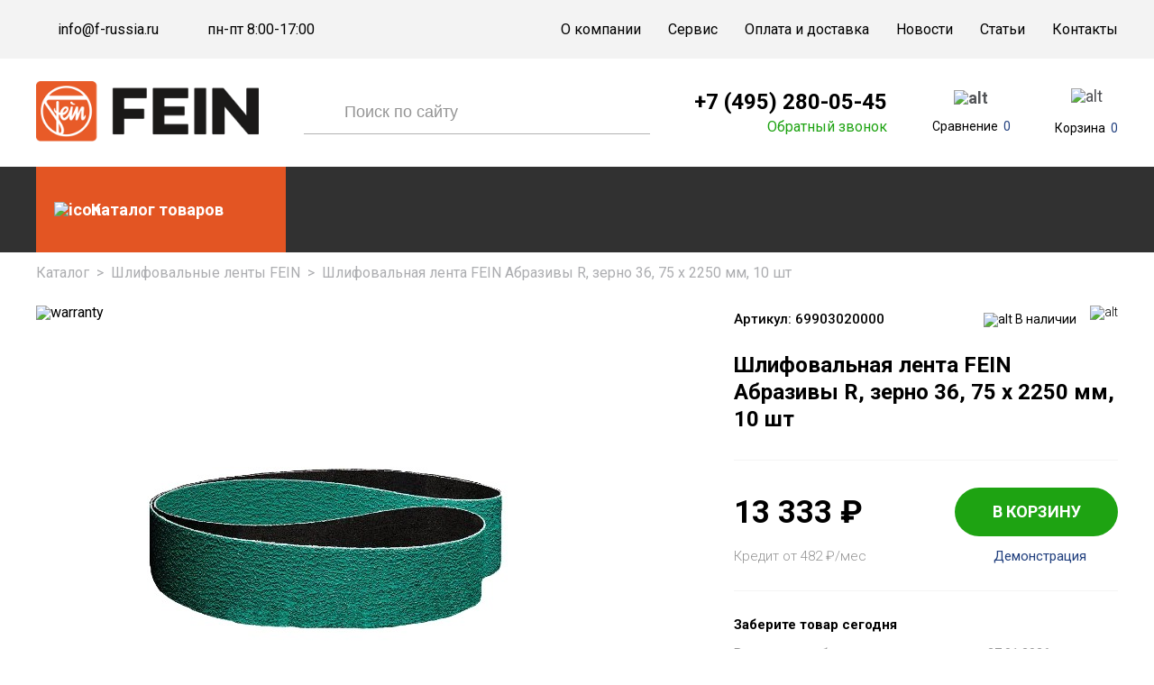

--- FILE ---
content_type: text/html; charset=UTF-8
request_url: https://f-russia.ru/catalog/shlifovalnye-lenty/shlifovalnaya-lenta-fein-abrazivy-r-zerno-36-75-x-2250-mm-10-sht/
body_size: 18329
content:
<!DOCTYPE html>
<html>

<head>

	<meta charset="utf-8">
	<!--meta name="viewport" content="width=1280"-->
	<meta name="viewport" content="width=device-width, initial-scale=1.0, maximum-scale=1.0, user-scalable=no" />
	<link rel="icon" href="/favicon.ico" type="image/x-icon">
	<meta http-equiv="Content-Type" content="text/html; charset=UTF-8" />
		<!--<link rel="canonical" href="https://">-->
		
	<meta http-equiv="Content-Type" content="text/html; charset=UTF-8" />
<meta name="description" content="Шлифовальная лента FEIN Абразивы R, зерно 36, 75 x 2250 мм, 10 шт 69903020000 – купить у официального дилера FEIN с доставкой по всей России. Цена 13 636 руб. Гарантия, фото, видео, описание. Заказать по номеру 8 (495) 280-05-45." />
<link rel="canonical" href="https://f-russia.ru/catalog/shlifovalnye-lenty/shlifovalnaya-lenta-fein-abrazivy-r-zerno-36-75-x-2250-mm-10-sht/" />
<script data-skip-moving="true">(function(w, d, n) {var cl = "bx-core";var ht = d.documentElement;var htc = ht ? ht.className : undefined;if (htc === undefined || htc.indexOf(cl) !== -1){return;}var ua = n.userAgent;if (/(iPad;)|(iPhone;)/i.test(ua)){cl += " bx-ios";}else if (/Windows/i.test(ua)){cl += ' bx-win';}else if (/Macintosh/i.test(ua)){cl += " bx-mac";}else if (/Linux/i.test(ua) && !/Android/i.test(ua)){cl += " bx-linux";}else if (/Android/i.test(ua)){cl += " bx-android";}cl += (/(ipad|iphone|android|mobile|touch)/i.test(ua) ? " bx-touch" : " bx-no-touch");cl += w.devicePixelRatio && w.devicePixelRatio >= 2? " bx-retina": " bx-no-retina";if (/AppleWebKit/.test(ua)){cl += " bx-chrome";}else if (/Opera/.test(ua)){cl += " bx-opera";}else if (/Firefox/.test(ua)){cl += " bx-firefox";}ht.className = htc ? htc + " " + cl : cl;})(window, document, navigator);</script>


<link href="/bitrix/js/ui/design-tokens/dist/ui.design-tokens.css?171878222526358" type="text/css"  rel="stylesheet" />
<link href="/bitrix/js/ui/fonts/opensans/ui.font.opensans.css?16880226932555" type="text/css"  rel="stylesheet" />
<link href="/bitrix/js/main/popup/dist/main.popup.bundle.css?174868599729852" type="text/css"  rel="stylesheet" />
<link href="/bitrix/cache/css/fr/general_template/page_6484e4205db98926d4898c7e59ca640b/page_6484e4205db98926d4898c7e59ca640b_v1.css?174868628135642" type="text/css"  rel="stylesheet" />
<link href="/bitrix/cache/css/fr/general_template/template_6a7ac3e890823684b4f91e4c23b11310/template_6a7ac3e890823684b4f91e4c23b11310_v1.css?1754298108310973" type="text/css"  data-template-style="true" rel="stylesheet" />







<link href="https://fonts.googleapis.com/css?family=Roboto:100,300,400,500,700,900&subset=cyrillic-ext" rel="stylesheet">



	<title>Шлифовальная лента FEIN Абразивы R, зерно 36, 75 x 2250 мм, 10 шт 69903020000 – Купить в фирменном магазине FEIN</title>

	</head>

<body>


	<div class="overlay-xs"></div>

			<div id="panel"></div>
		<div class='global_overflow'></div>
		<!--feedback_form-->

	<div class='figma-popup pop_up feedback'>
		<p class="form-name">обратный звонок</p>
		<p class="form-subtitle">Оставьте свой номер и мы перезвоним<br>вам как можно скорее</p>
					<div class='form_inn'>

		
			<a href='' class='popclose'>&times;</a>

	<div class='pop_inn'>

		<p class='sec_name'></p>




					<form name="SIMPLE_FORM_44" action="/catalog/shlifovalnye-lenty/shlifovalnaya-lenta-fein-abrazivy-r-zerno-36-75-x-2250-mm-10-sht/" method="POST" enctype="multipart/form-data"><input type="hidden" name="sessid" id="sessid" value="dca4100a3bfe2c6c75ee0ed30e50e847" > <input type="hidden" name="WEB_FORM_ID" value="44">			<p class="form-name">обратный звонок</p>
			<p class="form-subtitle" style="display:block;">Оставьте свой номер и мы перезвоним<br>вам как можно скорее</p>
			

				


				
									<div class="inpt">
						
							<input data-req="1"  name="form_text_145" type="text" class="inp_self" value=""  placeholder="Ваше имя" onfocus="placeholder='';" onblur="placeholder='Ваше имя';" />
							
											</div>
																								
				
			

				


				
									<div class="inpt">
						
							<input data-req="1"  name="form_text_146" type="text" class="inp_self" value=""  placeholder="Ваш телефон" onfocus="placeholder='';" onblur="placeholder='Ваш телефон';" />
							
											</div>
																								
				
			

				


				
									<div class="inpt">
						
							<input  name="form_text_147" type="text" class="inp_self" value=""  placeholder="Удобное время" onfocus="placeholder='';" onblur="placeholder='Удобное время';" />
							
											</div>
																								
				
			
							<br>
				<input type="hidden" name="captcha_sid" value="0b53bc71cebadb2bfc6cc44bb8959df2" />
				<div class="captch-flex">
					<img src="/bitrix/tools/captcha.php?captcha_sid=0b53bc71cebadb2bfc6cc44bb8959df2" width="179" height="39" />
					<input type="text" name="captcha_word" size="30" maxlength="50" value="" class="inputtext" placeholder="Код с картинки*" />
				</div>
				<style>
					.captch-flex {
						display: flex;
						align-items: center;
						margin-bottom: 20px;
					}

					.captch-flex input.inputtext {
						width: calc(100% - 179px);
						border-top-left-radius: 0 !important;
						border-bottom-left-radius: 0 !important;
						margin: 0;
						height: 39px;
					}
				</style>
			
			<div class="label-checkbox">
				<input type="checkbox" id="TYPE_1" checked="checked" required>
				<label for="TYPE_1">Нажимая на кнопку, вы соглашаетесь
					с политикой конфиденциальности</label>
			</div>
			<input type="hidden" name="FORM_ID" value="44" />
			<input type="hidden" name="FORM_NAME" value="CALL_BACK" />
			<input type="hidden" name="AJAX_TYPE" value="FEED_BACK" />
			<input type="submit" class='btn' name="web_form_submit" value="отправить" />
			</form>		
				<div class='clear'></div>
	</div>


			<div class="clear"></div>
</div>			</div>

	<div class='figma-popup pop_up callback'>
					<div class='form_inn'>

		
			<a href='' class='popclose'>&times;</a>

	<div class='pop_inn'>

		<p class='sec_name'></p>




					<form name="SIMPLE_FORM_45" action="/catalog/shlifovalnye-lenty/shlifovalnaya-lenta-fein-abrazivy-r-zerno-36-75-x-2250-mm-10-sht/" method="POST" enctype="multipart/form-data"><input type="hidden" name="sessid" id="sessid_1" value="dca4100a3bfe2c6c75ee0ed30e50e847" > <input type="hidden" name="WEB_FORM_ID" value="45">			<p class="form-name">обратный звонок</p>
			<p class="form-subtitle" style="display:block;">Оставьте свой номер и мы перезвоним<br>вам как можно скорее</p>
			

				


				
									<div class="inpt">
						
							<input data-req="1"  name="form_text_148" type="text" class="inp_self" value=""  placeholder="Ваше имя" onfocus="placeholder='';" onblur="placeholder='Ваше имя';" />
							
											</div>
																								
				
			

				


				
									<div class="inpt">
						
							<input data-req="1"  name="form_text_149" type="text" class="inp_self" value=""  placeholder="Ваш телефон" onfocus="placeholder='';" onblur="placeholder='Ваш телефон';" />
							
											</div>
																								
				
			

				


				
									<div class="inpt">
													<input style="display: none;" name="form_text_150" type="text" value="/catalog/shlifovalnye-lenty/shlifovalnaya-lenta-fein-abrazivy-r-zerno-36-75-x-2250-mm-10-sht/" />
											</div>
																								
				
			

				


				
									<div class="inpt">
						
							<input data-req="1"  name="form_text_151" type="text" class="inp_self" value=""  placeholder="Текст запроса" onfocus="placeholder='';" onblur="placeholder='Текст запроса';" />
							
											</div>
																								
				
			
							<br>
				<input type="hidden" name="captcha_sid" value="0bca6beb0326a423a22e2bb8e98aff80" />
				<div class="captch-flex">
					<img src="/bitrix/tools/captcha.php?captcha_sid=0bca6beb0326a423a22e2bb8e98aff80" width="179" height="39" />
					<input type="text" name="captcha_word" size="30" maxlength="50" value="" class="inputtext" placeholder="Код с картинки*" />
				</div>
				<style>
					.captch-flex {
						display: flex;
						align-items: center;
						margin-bottom: 20px;
					}

					.captch-flex input.inputtext {
						width: calc(100% - 179px);
						border-top-left-radius: 0 !important;
						border-bottom-left-radius: 0 !important;
						margin: 0;
						height: 39px;
					}
				</style>
			
			<div class="label-checkbox">
				<input type="checkbox" id="TYPE_1" checked="checked" required>
				<label for="TYPE_1">Нажимая на кнопку, вы соглашаетесь
					с политикой конфиденциальности</label>
			</div>
			<input type="hidden" name="FORM_ID" value="45" />
			<input type="hidden" name="FORM_NAME" value="CALL_BACK" />
			<input type="hidden" name="AJAX_TYPE" value="FEED_BACK" />
			<input type="submit" class='btn' name="web_form_submit" value="отправить" />
			</form>		
				<div class='clear'></div>
	</div>


			<div class="clear"></div>
</div>			</div>

	<!--feedback_form-->
		<div class="wrapper">
		<section class="ps-header">
			<div class="ps-header_top">
				<div class="container">
					<div class="ps-header_top--flex">
						<div class="ps-header_top--col">
							<div class="ps-header_top--col-phone">
								<i></i>
								<a href="mailto:info@f-russia.ru">info@f-russia.ru</a>							</div>
							<div class="ps-header_top--col-email">
								<i></i>
								<a>пн-пт 8:00-17:00</a>
							</div>
						</div>
						<div class="ps-header_top--menu">
							<ul class='main_menu'>

	
	
						
							<li  ><a href="/about/">О компании</a></li>
			
		
	
	

	
	
						
							<li  ><a href="/service/">Сервис</a></li>
			
		
	
	

	
	
						
							<li  ><a href="/delivery/">Оплата и доставка</a></li>
			
		
	
	

	
	
						
							<li  ><a href="/news/">Новости</a></li>
			
		
	
	

	
	
						
							<li  ><a href="/articles/">Статьи</a></li>
			
		
	
	

	
	
						
							<li  ><a href="/contacts/">Контакты</a></li>
			
		
	
	


</ul>						</div>
					</div>
				</div>
			</div>
			<div class="ps-header_middle">
				<div class="container">
					<div class="ps-header_middle-flex">
						<div class="xs-open-menu-dyn-ic">
							<svg xmlns="http://www.w3.org/2000/svg" width="18" height="13" viewBox="0 0 18 13" fill="#1f3e7d">
								<path fill-rule="evenodd" clip-rule="evenodd" d="M0.948305 0.5H17.0513C17.5733 0.5 18.0003 0.927 18.0003 1.449V1.551C18.0003 2.073 17.5733 2.5 17.0513 2.5H0.948305C0.426305 2.5 0.000305176 2.073 0.000305176 1.551V1.449C0.000305176 0.927 0.426305 0.5 0.948305 0.5ZM17.0513 5.5H0.948305C0.426305 5.5 0.000305176 5.927 0.000305176 6.449V6.551C0.000305176 7.073 0.426305 7.5 0.948305 7.5H17.0513C17.5733 7.5 18.0003 7.073 18.0003 6.551V6.449C18.0003 5.927 17.5733 5.5 17.0513 5.5ZM17.0513 10.5H0.948305C0.426305 10.5 0.000305176 10.927 0.000305176 11.449V11.551C0.000305176 12.073 0.426305 12.5 0.948305 12.5H17.0513C17.5733 12.5 18.0003 12.073 18.0003 11.551V11.449C18.0003 10.927 17.5733 10.5 17.0513 10.5Z" fill="#1f3e7d" />
							</svg>
						</div>
						<div class="xs-open-search-form">
							<svg width="23" height="23" viewBox="0 0 23 23" fill="#1f3e7d" xmlns="http://www.w3.org/2000/svg">
								<path fill-rule="evenodd" clip-rule="evenodd" d="M16.5 10.5C16.5 13.8137 13.8137 16.5 10.5 16.5C7.18629 16.5 4.5 13.8137 4.5 10.5C4.5 7.18629 7.18629 4.5 10.5 4.5C13.8137 4.5 16.5 7.18629 16.5 10.5ZM15.4056 16.8199C14.051 17.8729 12.3487 18.5 10.5 18.5C6.08172 18.5 2.5 14.9183 2.5 10.5C2.5 6.08172 6.08172 2.5 10.5 2.5C14.9183 2.5 18.5 6.08172 18.5 10.5C18.5 12.3487 17.8729 14.051 16.8199 15.4056L20.2071 18.7929C20.5976 19.1834 20.5976 19.8166 20.2071 20.2071C19.8166 20.5976 19.1834 20.5976 18.7929 20.2071L15.4056 16.8199Z" fill="black" fill-opacity="0.87" />
								<mask id="mask0" mask-type="alpha" maskUnits="userSpaceOnUse" x="2" y="2" width="19" height="19">
									<path fill-rule="evenodd" clip-rule="evenodd" d="M16.5 10.5C16.5 13.8137 13.8137 16.5 10.5 16.5C7.18629 16.5 4.5 13.8137 4.5 10.5C4.5 7.18629 7.18629 4.5 10.5 4.5C13.8137 4.5 16.5 7.18629 16.5 10.5ZM15.4056 16.8199C14.051 17.8729 12.3487 18.5 10.5 18.5C6.08172 18.5 2.5 14.9183 2.5 10.5C2.5 6.08172 6.08172 2.5 10.5 2.5C14.9183 2.5 18.5 6.08172 18.5 10.5C18.5 12.3487 17.8729 14.051 16.8199 15.4056L20.2071 18.7929C20.5976 19.1834 20.5976 19.8166 20.2071 20.2071C19.8166 20.5976 19.1834 20.5976 18.7929 20.2071L15.4056 16.8199Z" fill="white" />
								</mask>
								<g mask="url(#mask0)">
									<rect width="23" height="23" fill="#1f3e7d" />
								</g>
							</svg>
						</div>
						<div class="col logo-col">
							<a href='/'>
								<img src="/upload/medialibrary/499/4993613e99bf295d190e49ace7ab1d99.png" class="logo">							</a>
						</div>
						<div class="col search-col">
								<div class='header_search search_form search_pop top_search' id="title-search" >		
		<form action="/search/index.php">
			<input id="title-search-input" class='inp_self' placeholder="Поиск по сайту" type="text" name="q" value="" maxlength="50" autocomplete="off">
			<input class='btn' name="s" type="submit" value="">
			<div class="close-xs-form-search-btn">
			&times;
			</div>
		</form>
	</div>
						</div>
						<div class="col phone-col">
							<a href="tel:+7 (495) 280-05-45">+7 (495) 280-05-45</a>							<a href='' class='callback clicked'>Обратный звонок</a>
						</div>

						<div class="col mobile-phone-col">
							<a href="tel:+7 (495) 280-05-45">
    <svg xmlns:x="http://ns.adobe.com/Extensibility/1.0/" xmlns:i="http://ns.adobe.com/AdobeIllustrator/10.0/" xmlns:graph="http://ns.adobe.com/Graphs/1.0/" xmlns="http://www.w3.org/2000/svg" xmlns:xlink="http://www.w3.org/1999/xlink" version="1.1" id="Слой_1" x="0px" y="0px" width="15.5px" height="22px" viewBox="0 0 15.5 22" style="enable-background:new 0 0 15.5 22;" xml:space="preserve">
        <style type="text/css">
            .st0 {
                fill: #1F3E7D;
            }
        </style>
        <metadata>
            <sfw xmlns="http://ns.adobe.com/SaveForWeb/1.0/">
                <slices />
                <sliceSourceBounds bottomLeftOrigin="true" height="21.5" width="14.8" x="0.4" y="0" />
            </sfw>
        </metadata>
        <g id="Слой_1_00000093140609407904863540000010709397618370975118_">
            <path class="st0" d="M9.5,6.5L9.1,6.3c-1.1-0.6-1.6-1.9-1-3l0.7-1.3c1-2,3.7-2.2,5.1-0.6c0.4,0.6,0.8,1.2,1,1.9   c0.9,3-1.4,9-2.3,10.8c-3.3,6.3-6.6,8-9.7,7.7c-2-0.2-3.1-2.6-2.2-4.3l0.6-1c0.7-1.2,2.2-1.8,3.5-1.1l0.2,0.1   c0.9,0.6,2.4,0.3,4.3-3.3c1.1-2,1.4-3.6,1.2-4.3C10.4,7.1,10,6.8,9.5,6.5z" />
        </g>
        <g id="Слой_2_00000086692494205190674440000016146339216318988966_">
        </g>
    </svg>
</a>						</div>

						<div class="col comp-col">
							<div id="comp_8b0e4eb80a09c75d11992a84066c4adc">
<div id="compare_list_count" class="compare cell_block">
		<div class="compare">
		<a href="javascript:void(0)" style="background:none">
			<div class="img-compare-wrapper">
				<img src="/bitrix/templates/general_template/img/figma/compare.svg" alt="alt">
			</div>
			<span class="tempar-cru">
				<u>Сравнение</u>
				<span>0</span>
			</span>
		</a>
	</div>
	</div> </div>						</div>
						<div class="col basket-col">
							<div class="compare basket">
	<a href='/cart/' class='to_basket'>
		<div class="to_basket-image">
			<img src="/bitrix/templates/general_template/img/ps/bag.svg" alt="alt">
		</div>
		<div class="to_basket-cole-wr">
			<u>Корзина</u>
							<span class='col'>0</span>
					</div>
	</a>
</div>						</div>
					</div>
				</div>
			</div>
			<div class="ps-r_sub">
				<div class="container">
					<div class="ps-r_sub-flex">
						<div class="col-menu">
							<div class="catalog-open">
								<img src="/bitrix/templates/general_template/img/ps/menu.svg" alt="icon">
								<a href="/catalog/" class="catalog-link"><span>Каталог товаров</span></a>
							</div>
							<div class="figma-catalog-menu inside-page">
								
<div class='menu_popup'>
	<ul class='section lvl1'>

	
	
		
							<li><a href="/catalog/ostsillirovanie/"  >Осциллирование</a></li>
			
		
	
	

	
	
		
							<li><a href="/catalog/shlifovalnye-mashiny/"  >Шлифовальные машины</a></li>
			
		
	
	

	
	
		
							<li><a href="/catalog/dreli-vintoverty/"  >Дрели-винтоверты</a></li>
			
		
	
	

	
	
		
							<li><a href="/catalog/magnitnye-sverlilnye-stanki/"  >Магнитные сверлильные станки</a></li>
			
		
	
	

	
	
		
							<li><a href="/catalog/lentochno-shlifovalnye-stanki/"  >Ленточно-шлифовальные станки</a></li>
			
		
	
	

	
	
		
							<li><a href="/catalog/shlifovalnye-lenty/" class='active' >Шлифовальные ленты</a></li>
			
		
	
	

	
	
		
							<li><a href="/catalog/nozhnitsy-po-metallu/"  >Ножницы по металлу</a></li>
			
		
	
	

	
	
		
							<li><a href="/catalog/pylesosy/"  >Пылесосы</a></li>
			
		
	
	

	
	
		
							<li><a href="/catalog/lobziki-pily-frezery/"  >Лобзики, пилы, фрезеры</a></li>
			
		
	
	

	
	
		
							<li><a href="/catalog/mashiny-dlya-rezki-trub/"  >Машины для резки труб</a></li>
			
		
	
	

	
	
		
							<li><a href="/catalog/vyzhimnye-pistolety/"  >Выжимные пистолеты</a></li>
			
		
	
	

	
	
		
							<li><a href="/catalog/balansiry/"  >Балансиры</a></li>
			
		
	
	

	
	
		
							<li><a href="/catalog/prinadlezhnosti-dlya-koronchatogo-sverleniya/"  >Корончатые сверла</a></li>
			
		
	
	

	
	
					<li  ><a href="/catalog/prinadlezhnosti/"  >
<span>Принадлежности				</span>
</a>				<ul class='lvl2'>
		
			
	

	
	
		
							<li><a href="/catalog/dlya-ostsilliruyushchikh-instrumentov/"  >Для осциллирующих инструментов</a></li>				
			
		
	
	

	
	
		
							<li><a href="/catalog/nabory-prinadlezhnostey/"  >Наборы принадлежностей</a></li>				
			
		
	
	

	
	
		
							<li><a href="/catalog/akkumulyatory-i-zaryadnye-ustroystva/"  >Аккумуляторы и зарядные устройства</a></li>				
			
		
	
	

	
	
		
							<li><a href="/catalog/dlya-dreley-shurupovertov-i-perforatorov/"  >Для дрелей, шуруповертов и перфораторов</a></li>				
			
		
	
	

	
	
		
							<li><a href="/catalog/dlya-magnitnykh-sverlilnykh-stankov/"  >Для магнитных сверлильных станков</a></li>				
			
		
	
	

	
	
		
							<li><a href="/catalog/dlya-shlifovalnykh-mashin/"  >Для шлифовальных машин</a></li>				
			
		
	
	

	
	
		
							<li><a href="/catalog/dlya-obrabotki-listovogo-metalla/"  >Для обработки листового металла</a></li>				
			
		
	
	

	
	
		
							<li><a href="/catalog/dlya-pil-lobzikov-i-frezerov/"  >Для пил, лобзиков и фрезеров</a></li>				
			
		
	
	

	
	
		
							<li><a href="/catalog/dlya-balansirov/"  >Для балансиров</a></li>				
			
		
	
	

	
	
		
							<li><a href="/catalog/dlya-pylesosov/"  >Для пылесосов</a></li>				
			
		
	
	

	
	
		
							<li><a href="/catalog/dlya-lentochno-shlifovalnykh-stankov/"  >Для ленточно-шлифовальных станков</a></li>				
			
		
	
	

	
	
		
							<li><a href="/catalog/obshchie-prinadlezhnosti/"  >Общие принадлежности</a></li>				
			
		
	
	

	
	
		
							<li><a href="/catalog/dlya-vysokochastotnykh-rabot/"  >Для высокочастотных работ</a></li>				
			
		
	
	

	</ul></li>

	</ul>
</div>							</div>
						</div>


											</div>
				</div>
			</div>
		</section>




		<div class="welcome-figma-section container">


					</div>



		<div class="content">
			<div class='container'>
							</div>


<div class="breadcrumbs" itemscope itemtype="http://schema.org/BreadcrumbList"><div itemprop="itemListElement" itemscope itemtype="http://schema.org/ListItem"><a itemprop="item" href="/catalog/" >Каталог<meta itemprop="name" content="Каталог"></a> <meta itemprop="position" content="1"></div><span class="del">></span><div itemprop="itemListElement" itemscope itemtype="http://schema.org/ListItem"><a itemprop="item" href="/catalog/shlifovalnye-lenty/" >Шлифовальные ленты FEIN<meta itemprop="name" content="Шлифовальные ленты FEIN"></a> <meta itemprop="position" content="2"></div><span class="del">></span><div itemprop="itemListElement" itemscope="" itemtype="http://schema.org/ListItem" itemid=""><span itemprop="name">Шлифовальная лента FEIN Абразивы R, зерно 36, 75 x 2250 мм, 10 шт </span><meta itemprop="position" content="3"></div></div>
<div class='detailpage'>
	

<div itemscope="" itemtype="http://schema.org/Product">
   <section class="top-slide-and-main-info">
      <div class="container flex-slide-and-main-info">
         <div class="left detail-left-special">
                                    
                           <img src="/bitrix/templates/general_template/img/warranty.png" alt="warranty" class="warranty">
            
                           <ul class="figma-card-slider">
                                                            
                     <li data-thumb="/upload/iblock/5a4/13ojlhi3d90tne8vdbopb8kiqr5yymry.jpg" data-src="/upload/iblock/5a4/13ojlhi3d90tne8vdbopb8kiqr5yymry.jpg">
                        <img itemprop="image" src="/upload/iblock/5a4/13ojlhi3d90tne8vdbopb8kiqr5yymry.jpg" alt="Шлифовальная лента FEIN Абразивы R, зерно 36, 75 x 2250 мм, 10 шт" title="Шлифовальная лента FEIN Абразивы R, зерно 36, 75 x 2250 мм, 10 шт">
                     </li>

                     
                  
                  
                                                            
                     <li data-thumb="/upload/iblock/de8/de874cb5f3d68baadd8de29d5f943e99.jpg" data-src="/upload/iblock/de8/de874cb5f3d68baadd8de29d5f943e99.jpg">
                        <img src="/upload/iblock/de8/de874cb5f3d68baadd8de29d5f943e99.jpg" alt="Шлифовальная лента FEIN Абразивы R, зерно 36, 75 x 2250 мм, 10 шт" title="Шлифовальная лента FEIN Абразивы R, зерно 36, 75 x 2250 мм, 10 шт">
                     </li>

                                                                                 
                     <li data-thumb="/upload/iblock/00b/00b52de504e81762d4399a230869b2a3.JPG" data-src="/upload/iblock/00b/00b52de504e81762d4399a230869b2a3.JPG">
                        <img src="/upload/iblock/00b/00b52de504e81762d4399a230869b2a3.JPG" alt="Шлифовальная лента FEIN Абразивы R, зерно 36, 75 x 2250 мм, 10 шт" title="Шлифовальная лента FEIN Абразивы R, зерно 36, 75 x 2250 мм, 10 шт">
                     </li>

                                                                                 
                     <li data-thumb="/upload/iblock/e71/e71ed5b77fa74313ca2fbc2d19de3db1.JPG" data-src="/upload/iblock/e71/e71ed5b77fa74313ca2fbc2d19de3db1.JPG">
                        <img src="/upload/iblock/e71/e71ed5b77fa74313ca2fbc2d19de3db1.JPG" alt="Шлифовальная лента FEIN Абразивы R, зерно 36, 75 x 2250 мм, 10 шт" title="Шлифовальная лента FEIN Абразивы R, зерно 36, 75 x 2250 мм, 10 шт">
                     </li>

                                                                                 
                     <li data-thumb="/upload/iblock/a6d/8zogaor5xawwii46oc3q5x73c2fvp0gc.jpg" data-src="/upload/iblock/a6d/8zogaor5xawwii46oc3q5x73c2fvp0gc.jpg">
                        <img src="/upload/iblock/a6d/8zogaor5xawwii46oc3q5x73c2fvp0gc.jpg" alt="Шлифовальная лента FEIN Абразивы R, зерно 36, 75 x 2250 мм, 10 шт" title="Шлифовальная лента FEIN Абразивы R, зерно 36, 75 x 2250 мм, 10 шт">
                     </li>

                                                      </ul>
            

            
                                    </div>

         <div class="new-right-column">

                                                   


            <div class="row-1">
               <div class="col-1">
                  <div><span>Артикул:</span> <span>69903020000</span></div>

                  <meta itemprop="sku" content="69903020000">
                                       <meta itemprop="brand" content="Fein">
                                 </div>
               <div class="col-2">

                  <span class="isset execute">
                                             <img src="/bitrix/templates/general_template/css/img/isset.svg" alt="alt">
                        <span>В наличии</span>
                                       </span>
                  <div class="top-column-in-right">
                     <label class="compare-card">
                        <input class="checkbox" type="checkbox" id="compareid_85026" onchange="compare_tov(85026);">
                        <img src="/bitrix/templates/general_template/img/figma/compare-gray.svg" alt="alt">
                        <img src="/bitrix/templates/general_template/img/figma/compare.svg" alt="alt" class="hover">
                     </label>
                  </div>
               </div>
            </div>
            <h1 itemprop="name">Шлифовальная лента FEIN Абразивы R, зерно 36, 75 x 2250 мм, 10 шт</h1>
            <div class="divider"></div>
            <div class="row-2">
               <div class="top-1">
                  <div class="price-new-and-old">
                                             <div class="price-more">
                           <div class="new-price" itemprop="offers" itemscope="" itemtype="http://schema.org/Offer">
                              13 333 <span class="r">₽</span>

                              <meta itemprop="price" content="13333">
                              <meta itemprop="priceCurrency" content="RUB">
                              <link itemprop="availability" href="http://schema.org/InStock">
                           </div>
                        </div>
                                       </div>
                  <form name="addtobasket" class="detail-page-form-top">
                     <input type='hidden' class='inp_self quan' value='1' name="quantity">
                     <input type="hidden" class="item_id" name="id" value="87731">
                     <a href='' class='to_basket ajax'>В КОРЗИНУ</a>
                  </form>
               </div>
               <div class="top-2">

                  
                     <p>Кредит от 482 <s>₽</s>/мес</p>
                  

                  <a href='' class='send_req empty-btn'>Демонстрация</a>
               </div>
            </div>
            <div class="divider"></div>

            
            
                           <div class="row-3">
                  <div class="txt">
                     <p>Заберите товар сегодня</p>
                     <span>Вы можете забрать этот товар сегодня, 27.01.2026 г. <br>с 09:00 до 18:00.</span>
                     <a href="#" class="send_req">Зарезервировать</a>
                  </div>
               </div>
               <div class="divider"></div>
            
                           <div class="flex-optionals">
                  <div class="option">
                     <img src="/bitrix/templates/general_template/css/img/o1.svg" alt="alt">
                     <span>Доставка</span>
                  </div>
                  <div class="option">
                     <img src="/bitrix/templates/general_template/css/img/o2.svg" alt="alt">
                     <span>Самовывоз</span>
                  </div>
                  <div class="option">
                     <img src="/bitrix/templates/general_template/css/img/o3.svg" alt="alt">
                     <span>Оплата</span>
                  </div>
                  <div class="option">
                     <img src="/bitrix/templates/general_template/css/img/o4.svg" alt="alt">
                     <span>Кредит</span>
                  </div>
               </div>
                     </div>

         
      </div>
   </section>


   <section class="tab-section">
      <div class="container ul">
         <a href="#menu2">Описание</a>
         <a href="#menu1" class="active">Характеристики</a>
         <a href="#menu3" id="reviews">отзывы</a>
      </div>
   </section>

   <div class="tab-content-wrapper">
      <div class="container">
         <div class="tab-content">
            <div class="dle-heading visible-small-screen">
               <u>Описание</u>
            </div>
            <div id="menu2" class="tab-pane active">
               <div class="description">
                  <!--=1-->
                                       <div itemprop="description"><b>Шлифовальная лента FEIN Абразивы R, зерно 36, 75 x 2250 мм, 10 шт</b> – лучшая из имеющихся на рынке шлифовальных лент, отличается длительным сроком службы и высокой производительностью, а также позволяет значительно сократить время обработки. Рекомендуется прежде всего для обработки нержавеющих и высоколегированных сталей. Чрезвычайно тяжелая полиэфирная ткань, органическая связка с корундом циркония. Дополнительный покрывной слой для охлаждения во время шлифования. Размер ленты 75 x 2250 мм, для радиусного шлифования с модулем GRIT GXR.</div>



                     
                     
                     
                                          <div class="border"></div>
                                    <!--/=1-->

                  <!--=2-->
                                                                                          <!--/=3-->

                  <!--=3.5-->
                                    <!--/=3.5-->

                  <!--=4-->
                                    <!--/=4-->

                  <!--=5-->
                                    <!--/=5-->
               </div>
            </div>
            <div class="dle-heading" id="menu1">
               <u>ХАРАКТЕРИСТИКИ</u>
            </div>
            <div class="tab-pane active">
               

                  <div class="table-wrapper">
                     <table style="width:100%!important;" class="left right">
                                                                                 
                                                               <tr>
                                    <td>
                                       Артикул                                    </td>
                                    <td>
                                       <b style="max-width:100%;white-space: normal;">
                                          69903020000                                       </b>
                                    </td>
                                 </tr>
                                                                                                                                          
                                                               <tr>
                                    <td>
                                       Размеры ленты, мм                                    </td>
                                    <td>
                                       <b style="max-width:100%;white-space: normal;">
                                          75 x 2250                                       </b>
                                    </td>
                                 </tr>
                                                                                                                                          
                                                               <tr>
                                    <td>
                                       Зернистость                                    </td>
                                    <td>
                                       <b style="max-width:100%;white-space: normal;">
                                          36                                       </b>
                                    </td>
                                 </tr>
                                                                                                                                          
                                                               <tr>
                                    <td>
                                       Количество в упаковке, шт.                                    </td>
                                    <td>
                                       <b style="max-width:100%;white-space: normal;">
                                          10                                       </b>
                                    </td>
                                 </tr>
                                                                                                      </table>
                     <style>
                        .tab-content .table-wrapper table.right tr:nth-child(even) {
                           box-shadow: 599px 0 0 #FAFAFA, -599px 0 0 #FAFAFA;
                        }

                        .tab-content .table-wrapper table tr td:last-child {
                           text-align: left !important;
                        }

                        .tab-content .table-wrapper table.right td:first-child {
                           padding-left: 12px !important;

                        }
                     </style>

                  </div>
                           </div>
            <div class="dle-heading" id="menu3">
               <u>ОТЗЫВЫ</u>
            </div>
            <div class="tab-pane active">
               <section class="review">

                  <div class="d-heading">
                     <span>Отзывы Покупателей (<u class="incopy"></u>)
                        <button class="open-rev-popup">Оставить отзыв</button>
                     </span>
                  </div>


                  
                  <div class="popup-review">
                     
<main class="review-figma-popup-alt">
	

		<div class="rev-figma-popup"></div>
	<section class="action-wrapper-ajax-form" id="form-helper">
		<button class="close-figma-popup">&times;</button>
		<div class="f-heading">
			<div class="title">Оставить отзыв</div>
			<div class="subtitle">Ваше мнение очень важно для нас <br>и для других покупателей</div>
		</div> 
		
		<form name="iblock_add" action="/catalog/shlifovalnye-lenty/shlifovalnaya-lenta-fein-abrazivy-r-zerno-36-75-x-2250-mm-10-sht/" method="post" enctype="multipart/form-data">
			<input type="hidden" name="sessid" id="sessid_2" value="dca4100a3bfe2c6c75ee0ed30e50e847" />			
				
						
				<div class="flex">
					<div class="form-group reviewform-name">
						<span class="smt-required-star">*</span>
						<input type="text" class="form-control" placeholder="Имя" name="PROPERTY[NAME][0]" value="" id="smt-order-form-field-reviewform-name">
					</div>

					<div class="form-group reviewform-11742">
						<input type="text" class="form-control" placeholder="Фамилия" name="PROPERTY[654][0]" value="" id="smt-order-form-field-reviewform-11742">
					</div>
				</div>
				
				<div class="flex">
					<div class="form-group reviewform-655">
						<span class="smt-required-star">*</span>
						<input type="text" class="form-control" placeholder="Email" name="PROPERTY[655][0]" value="" id="smt-order-form-field-reviewform-655	">
					</div>

					<div class="form-group reviewform-656">
						<input type="tel" class="form-control" placeholder="Телефон" name="PROPERTY[656][0]" value="" id="smt-order-form-field-reviewform-656">
					</div>
				</div>
				


				<div class="flex-masur">
					<div class="form-group reviewform-657">
						<input type="text" class="form-control" placeholder="Заголовок отзыва" name="PROPERTY[657][0]" value="" id="smt-order-form-field-reviewform-657">
					</div>
					<div class="assess">
						<div class="form-group reviewform-659">
							<div class="stars">
								<div class="cekboxs">
									<label class="rad-container st_1">
										<input type="radio" name="PROPERTY[659][0]" value="1">
										<span class="checkmark"></span>
									</label>
									<label class="rad-container st_2">
										<input type="radio" name="PROPERTY[659][0]" value="2">
										<span class="checkmark"></span>
									</label>
									<label class="rad-container st_3">
										<input type="radio" name="PROPERTY[659][0]" value="3">
										<span class="checkmark"></span>
									</label>
									<label class="rad-container st_4">
										<input type="radio" name="PROPERTY[659][0]" value="4">
										<span class="checkmark"></span>
									</label>
									<label class="rad-container st_5">
										<input type="radio" name="PROPERTY[659][0]" value="5">
										<span class="checkmark"></span>
									</label>
								</div>
							</div>
													</div>
					</div>
				</div>

				<div class="form-group reviewform-658">
					<span class="smt-required-star">*</span>
					<textarea  name="PROPERTY[658][0][VALUE][TEXT]" id="smt-order-form-field-reviewform-658" placeholder="Комментарий"></textarea>
				</div>

					<div class="img-wrapper">
						<div class="delete bl-1" style="display:none;"><div class="bt bt-1">&times;</div></div>
						<div class="delete bl-2" style="display:none;"><div class="bt bt-2">&times;</div></div>
						<div class="delete bl-3" style="display:none;"><div class="bt bt-3">&times;</div></div>
						<div class="delete bl-4" style="display:none;"><div class="bt bt-4">&times;</div></div>
						<div class="delete bl-5" style="display:none;"><div class="bt bt-5">&times;</div></div>
					</div>
				<div class="img-icon">



					<div class="inputs">
						<input type="hidden" name="PROPERTY[661][0]" value="">
						<input type="file" name="PROPERTY_FILE_661_0" onchange="readURL()" accept="image/jpeg, image/jpg, image/png">
						<input type="hidden" name="PROPERTY[661][1]" value="">
						<input type="file" name="PROPERTY_FILE_661_1" onchange="readURL1()" accept="image/jpeg, image/jpg, image/png">
						<input type="hidden" name="PROPERTY[661][2]" value="">
						<input type="file" name="PROPERTY_FILE_661_2" onchange="readURL2()" accept="image/jpeg, image/jpg, image/png">
						<input type="hidden" name="PROPERTY[661][3]" value="">
						<input type="file" name="PROPERTY_FILE_661_3" onchange="readURL3()" accept="image/jpeg, image/jpg, image/png">
						<input type="hidden" name="PROPERTY[661][4]" value="">
						<input type="file" name="PROPERTY_FILE_661_4" onchange="readURL4()" accept="image/jpeg, image/jpg, image/png">
					</div>
					<p>Перетащите сюда или <u>загрузите</u> файлы <br>Можно добавить до трех фото. Не больше 2MB</p>
				</div>
				
				<div class="flex-tra">


				<div class="hidden">
					<input type="hidden" class="form-control" name="PROPERTY[660][0]" value="85026">
										<div style="display:none;">
						<input type="hidden" name="PROPERTY[663][0]" value="http://husq-msk.ru/catalog/shlifovalnye-lenty/shlifovalnaya-lenta-fein-abrazivy-r-zerno-36-75-x-2250-mm-10-sht/">
					</div>
				</div>
											<input type="hidden" name="captcha_sid" value="043070066eebeb9e3c05b2fd72780299">
						<img src="/bitrix/tools/captcha.php?captcha_sid=043070066eebeb9e3c05b2fd72780299" width="180" height="40" alt="CAPTCHA">
						<input type="text" name="captcha_word" maxlength="50" value="">
															<br>
									<input type="submit" name="iblock_submit" value="Оставить отзыв">
				</div>

				<div class="form-policy-chekbox">
				    <input type="checkbox" required="required" checked="checked" style="max-width:15px;margin:0 0 7px 0">
				    <span>Нажимая на кнопку, вы соглашаетесь с политикой конфиденциальности</span>
				</div>

	
							<div>

			</div>
		</form>
	</section>
	
	
</main>

                  </div>
               </section>
            </div>

         </div>
      </div>
   </div>
</div>
<div class="gray-f-section new-price-prod-section">

         <div class="container">
         <div class="new-price-prod-heading dle-heading">Прайс-лист</div>
      </div>
      <div class='price_list'>


         <div class="container">

            <table class='price'>
               <tr class="ifwidhead">
                  <th>Артикул </th>
                  <th>Наименование</th>
                                    <th>Цена</th>
                  <th>
                     <div class="table-icon-cart"><img src="/bitrix/templates/general_template/css/img/basket.svg" alt="alt" width="20"></div>
                  </th>
               </tr>
                                 <tr class="ifwid">
                     <td class="art-td">
                        69903020000                     </td>
                     <td>Шлифовальная лента FEIN Абразивы R, зерно 36, 75 x 2250 мм, 10 шт</td>
                                          <td class="price-td">
                                                   <p class="price">
                              13 333 <span class="r">₽</span>
                           </p>
                                             </td>
                     <td>
                        <form name="addtobasket">
                           <input type='hidden' class='inp_self quan' value='1' name="quantity" />
                           <input type="hidden" class="item_id" name="id" value="87731" />
                           <a href='' class='price_bask ajax word-btn'>Купить</a>
                        </form>
                     </td>
                  </tr>
                           </table>

         </div>

      </div>
   </div>

<style>
   body {
      background: #fff !important;
   }

   .footer-full-screen,
   header {
      background: #f3f3f3 !important;
   }

   @media (max-width:767px) {
      .detailpage .tab-content .tab-pane.active {
         display: block;
      }

      .detailpage .tab-content .tab-pane.active:last-child {
         display: none;
      }
   }
</style>



	

	<div class="white-bg-cetion">
		<div class="container card-in-slide">

			
			<div class="heading un-decore">
				<div class="title">С этим товаром покупают</div>
				<div class="subtitle">Это может вам понравиться</div>
			</div>

							<div class='related_prod'>
					<div class="lazy-load-items-wrapper">
						<div class="row-items">
			
			<div class="item">
				<div class="figma-card-product">
										<span class="isset-list">
													<img src="/bitrix/templates/general_template/css/img/isset.svg" alt="alt">
							<span>В наличии</span>
											</span>


										<a href="https://f-russia.ru/catalog/shlifovalnye-lenty/shlifovalnaya-lenta-fein-abrazivy-r-zerno-36-75-x-2000-mm-10-sht/" class="img-wrapper">
						<img src="/upload/resize_cache/iblock/d3f/432_352_175511db9cefbc414a902a46f1b8fae16/8pyl38739i52734tsv31om7odog6x2vx.jpg" alt="Шлифовальная лента FEIN Абразивы R, зерно 36, 75 x 2000 мм, 10 шт" title="Шлифовальная лента FEIN Абразивы R, зерно 36, 75 x 2000 мм, 10 шт">
					</a>

					<a href="https://f-russia.ru/catalog/shlifovalnye-lenty/shlifovalnaya-lenta-fein-abrazivy-r-zerno-36-75-x-2000-mm-10-sht/" class="prod-name">Шлифовальная лента FEIN Абразивы R, зерно 36, 75 x 2000 мм, 10 шт</a>

					<div class="price-and-add-cart">
						<span>
															13 538 <span class="r">₽</span>
													</span>

						<div class="right">
							<a class="compare-card">
								<input class="checkbox" type="checkbox" id="compareid_85013" onchange="compare_tov(85013);">
								<img src="/bitrix/templates/general_template/img/figma/compare-gray.svg" alt="alt">
								<img src="/bitrix/templates/general_template/img/figma/compare.svg" alt="alt" class="hover">
							</a>

						</div>

					</div>

					<div class="card-popup">
																																								<u>
											Размеры ленты, мм											: <b>75 x 2000</b></u>
																																																			<u>
											Зернистость											: <b>36</b></u>
																																																			<form name="addtobasket">
							<input type="hidden" class="inp_self quan" value="1" name="quantity">
							<input type="hidden" class="item_id" name="id" value="87718">
							<a href="" class="add-card-card to_basket ajax active new-style-btn" data-id="87718">В корзину</a>
						</form>
					</div>

				</div>
			</div>

			
			
			<div class="item">
				<div class="figma-card-product">
										<span class="isset-list">
													<img src="/bitrix/templates/general_template/css/img/isset.svg" alt="alt">
							<span>В наличии</span>
											</span>


										<a href="https://f-russia.ru/catalog/shlifovalnye-lenty/shlifovalnaya-lenta-fein-abrazivy-r-zerno-40-75-x-2000-mm-10-sht/" class="img-wrapper">
						<img src="/upload/resize_cache/iblock/43b/432_352_175511db9cefbc414a902a46f1b8fae16/xhnqe2fbgmbypvmokn2c8miqisby5fbe.jpg" alt="Шлифовальная лента FEIN Абразивы R, зерно 40, 75 x 2000 мм, 10 шт" title="Шлифовальная лента FEIN Абразивы R, зерно 40, 75 x 2000 мм, 10 шт">
					</a>

					<a href="https://f-russia.ru/catalog/shlifovalnye-lenty/shlifovalnaya-lenta-fein-abrazivy-r-zerno-40-75-x-2000-mm-10-sht/" class="prod-name">Шлифовальная лента FEIN Абразивы R, зерно 40, 75 x 2000 мм, 10 шт</a>

					<div class="price-and-add-cart">
						<span>
															9 611 <span class="r">₽</span>
													</span>

						<div class="right">
							<a class="compare-card">
								<input class="checkbox" type="checkbox" id="compareid_85015" onchange="compare_tov(85015);">
								<img src="/bitrix/templates/general_template/img/figma/compare-gray.svg" alt="alt">
								<img src="/bitrix/templates/general_template/img/figma/compare.svg" alt="alt" class="hover">
							</a>

						</div>

					</div>

					<div class="card-popup">
																																								<u>
											Размеры ленты, мм											: <b>75 x 2000</b></u>
																																																			<u>
											Зернистость											: <b>40</b></u>
																																																			<form name="addtobasket">
							<input type="hidden" class="inp_self quan" value="1" name="quantity">
							<input type="hidden" class="item_id" name="id" value="87720">
							<a href="" class="add-card-card to_basket ajax active new-style-btn" data-id="87720">В корзину</a>
						</form>
					</div>

				</div>
			</div>

			
			
			<div class="item">
				<div class="figma-card-product">
										<span class="isset-list">
													<img src="/bitrix/templates/general_template/css/img/isset.svg" alt="alt">
							<span>В наличии</span>
											</span>


										<a href="https://f-russia.ru/catalog/shlifovalnye-lenty/shlifovalnaya-lenta-fein-abrazivy-r-zerno-60-75-x-2000-mm-10-sht/" class="img-wrapper">
						<img src="/upload/resize_cache/iblock/87d/432_352_175511db9cefbc414a902a46f1b8fae16/bt5ott3tfucbe814htby9dzludk8x2qy.jpg" alt="Шлифовальная лента FEIN Абразивы R, зерно 60, 75 x 2000 мм, 10 шт" title="Шлифовальная лента FEIN Абразивы R, зерно 60, 75 x 2000 мм, 10 шт">
					</a>

					<a href="https://f-russia.ru/catalog/shlifovalnye-lenty/shlifovalnaya-lenta-fein-abrazivy-r-zerno-60-75-x-2000-mm-10-sht/" class="prod-name">Шлифовальная лента FEIN Абразивы R, зерно 60, 75 x 2000 мм, 10 шт</a>

					<div class="price-and-add-cart">
						<span>
															8 507 <span class="r">₽</span>
													</span>

						<div class="right">
							<a class="compare-card">
								<input class="checkbox" type="checkbox" id="compareid_85017" onchange="compare_tov(85017);">
								<img src="/bitrix/templates/general_template/img/figma/compare-gray.svg" alt="alt">
								<img src="/bitrix/templates/general_template/img/figma/compare.svg" alt="alt" class="hover">
							</a>

						</div>

					</div>

					<div class="card-popup">
																																								<u>
											Размеры ленты, мм											: <b>75 x 2000</b></u>
																																																			<u>
											Зернистость											: <b>60</b></u>
																																																			<form name="addtobasket">
							<input type="hidden" class="inp_self quan" value="1" name="quantity">
							<input type="hidden" class="item_id" name="id" value="87722">
							<a href="" class="add-card-card to_basket ajax active new-style-btn" data-id="87722">В корзину</a>
						</form>
					</div>

				</div>
			</div>

			
			
			<div class="item">
				<div class="figma-card-product">
										<span class="isset-list">
													<img src="/bitrix/templates/general_template/css/img/isset.svg" alt="alt">
							<span>В наличии</span>
											</span>


										<a href="https://f-russia.ru/catalog/shlifovalnye-lenty/shlifovalnaya-lenta-fein-abrazivy-r-zerno-80-75-x-2000-mm-10-sht/" class="img-wrapper">
						<img src="/upload/resize_cache/iblock/af1/432_352_175511db9cefbc414a902a46f1b8fae16/uyt4l2jb2wbxdbo738u9w8v3poxu4yvm.jpg" alt="Шлифовальная лента FEIN Абразивы R, зерно 80, 75 x 2000 мм, 10 шт" title="Шлифовальная лента FEIN Абразивы R, зерно 80, 75 x 2000 мм, 10 шт">
					</a>

					<a href="https://f-russia.ru/catalog/shlifovalnye-lenty/shlifovalnaya-lenta-fein-abrazivy-r-zerno-80-75-x-2000-mm-10-sht/" class="prod-name">Шлифовальная лента FEIN Абразивы R, зерно 80, 75 x 2000 мм, 10 шт</a>

					<div class="price-and-add-cart">
						<span>
															7 991 <span class="r">₽</span>
													</span>

						<div class="right">
							<a class="compare-card">
								<input class="checkbox" type="checkbox" id="compareid_85019" onchange="compare_tov(85019);">
								<img src="/bitrix/templates/general_template/img/figma/compare-gray.svg" alt="alt">
								<img src="/bitrix/templates/general_template/img/figma/compare.svg" alt="alt" class="hover">
							</a>

						</div>

					</div>

					<div class="card-popup">
																																								<u>
											Размеры ленты, мм											: <b>75 x 2000</b></u>
																																																			<u>
											Зернистость											: <b>80</b></u>
																																																			<form name="addtobasket">
							<input type="hidden" class="inp_self quan" value="1" name="quantity">
							<input type="hidden" class="item_id" name="id" value="87724">
							<a href="" class="add-card-card to_basket ajax active new-style-btn" data-id="87724">В корзину</a>
						</form>
					</div>

				</div>
			</div>

						</div>
		
						<div class="row-items">
			
			<div class="item">
				<div class="figma-card-product">
										<span class="isset-list">
													<img src="/bitrix/templates/general_template/css/img/isset.svg" alt="alt">
							<span>В наличии</span>
											</span>


										<a href="https://f-russia.ru/catalog/shlifovalnye-lenty/shlifovalnaya-lenta-fein-abrazivy-r-zerno-120-75-x-2000-mm-10-sht/" class="img-wrapper">
						<img src="/upload/resize_cache/iblock/e97/432_352_175511db9cefbc414a902a46f1b8fae16/3lvbzl50l65xrbcxkr3edhc9fsaki7mk.jpg" alt="Шлифовальная лента FEIN Абразивы R, зерно 120, 75 x 2000 мм, 10 шт" title="Шлифовальная лента FEIN Абразивы R, зерно 120, 75 x 2000 мм, 10 шт">
					</a>

					<a href="https://f-russia.ru/catalog/shlifovalnye-lenty/shlifovalnaya-lenta-fein-abrazivy-r-zerno-120-75-x-2000-mm-10-sht/" class="prod-name">Шлифовальная лента FEIN Абразивы R, зерно 120, 75 x 2000 мм, 10 шт</a>

					<div class="price-and-add-cart">
						<span>
															7 595 <span class="r">₽</span>
													</span>

						<div class="right">
							<a class="compare-card">
								<input class="checkbox" type="checkbox" id="compareid_85021" onchange="compare_tov(85021);">
								<img src="/bitrix/templates/general_template/img/figma/compare-gray.svg" alt="alt">
								<img src="/bitrix/templates/general_template/img/figma/compare.svg" alt="alt" class="hover">
							</a>

						</div>

					</div>

					<div class="card-popup">
																																								<u>
											Размеры ленты, мм											: <b>75 x 2000</b></u>
																																																			<u>
											Зернистость											: <b>120</b></u>
																																																			<form name="addtobasket">
							<input type="hidden" class="inp_self quan" value="1" name="quantity">
							<input type="hidden" class="item_id" name="id" value="87726">
							<a href="" class="add-card-card to_basket ajax active new-style-btn" data-id="87726">В корзину</a>
						</form>
					</div>

				</div>
			</div>

			
			
			<div class="item">
				<div class="figma-card-product">
										<span class="isset-list">
													<img src="/bitrix/templates/general_template/css/img/isset.svg" alt="alt">
							<span>В наличии</span>
											</span>


										<a href="https://f-russia.ru/catalog/shlifovalnye-lenty/shlifovalnaya-lenta-fein-abrazivy-r-zerno-36-75-x-2300-mm-10-sht/" class="img-wrapper">
						<img src="/upload/resize_cache/iblock/5ae/432_352_175511db9cefbc414a902a46f1b8fae16/q7gdt4wj8k2g0c83cp5yc6wf6g8mtdl6.jpg" alt="Шлифовальная лента FEIN Абразивы R, зерно 36, 75 x 2300 мм, 10 шт" title="Шлифовальная лента FEIN Абразивы R, зерно 36, 75 x 2300 мм, 10 шт">
					</a>

					<a href="https://f-russia.ru/catalog/shlifovalnye-lenty/shlifovalnaya-lenta-fein-abrazivy-r-zerno-36-75-x-2300-mm-10-sht/" class="prod-name">Шлифовальная лента FEIN Абразивы R, зерно 36, 75 x 2300 мм, 10 шт</a>

					<div class="price-and-add-cart">
						<span>
															11 821 <span class="r">₽</span>
													</span>

						<div class="right">
							<a class="compare-card">
								<input class="checkbox" type="checkbox" id="compareid_85060" onchange="compare_tov(85060);">
								<img src="/bitrix/templates/general_template/img/figma/compare-gray.svg" alt="alt">
								<img src="/bitrix/templates/general_template/img/figma/compare.svg" alt="alt" class="hover">
							</a>

						</div>

					</div>

					<div class="card-popup">
																																								<u>
											Размеры ленты, мм											: <b>75 x 2300</b></u>
																																																			<u>
											Зернистость											: <b>36</b></u>
																																																			<form name="addtobasket">
							<input type="hidden" class="inp_self quan" value="1" name="quantity">
							<input type="hidden" class="item_id" name="id" value="87767">
							<a href="" class="add-card-card to_basket ajax active new-style-btn" data-id="87767">В корзину</a>
						</form>
					</div>

				</div>
			</div>

			
			
			<div class="item">
				<div class="figma-card-product">
										<span class="isset-list">
													<img src="/bitrix/templates/general_template/css/img/isset.svg" alt="alt">
							<span>В наличии</span>
											</span>


										<a href="https://f-russia.ru/catalog/shlifovalnye-lenty/shlifovalnaya-lenta-fein-abrazivy-r-zerno-36-50-x-1000-mm-10-sht/" class="img-wrapper">
						<img src="/upload/resize_cache/iblock/7b8/432_352_175511db9cefbc414a902a46f1b8fae16/m2sapvy3ia8w38me13q9o9pouvafisye.jpg" alt="Шлифовальная лента FEIN Абразивы R, зерно 36, 50 x 1000 мм, 10 шт" title="Шлифовальная лента FEIN Абразивы R, зерно 36, 50 x 1000 мм, 10 шт">
					</a>

					<a href="https://f-russia.ru/catalog/shlifovalnye-lenty/shlifovalnaya-lenta-fein-abrazivy-r-zerno-36-50-x-1000-mm-10-sht/" class="prod-name">Шлифовальная лента FEIN Абразивы R, зерно 36, 50 x 1000 мм, 10 шт</a>

					<div class="price-and-add-cart">
						<span>
															6 058 <span class="r">₽</span>
													</span>

						<div class="right">
							<a class="compare-card">
								<input class="checkbox" type="checkbox" id="compareid_85072" onchange="compare_tov(85072);">
								<img src="/bitrix/templates/general_template/img/figma/compare-gray.svg" alt="alt">
								<img src="/bitrix/templates/general_template/img/figma/compare.svg" alt="alt" class="hover">
							</a>

						</div>

					</div>

					<div class="card-popup">
																																								<u>
											Размеры ленты, мм											: <b>50 x 1000</b></u>
																																																			<u>
											Зернистость											: <b>36</b></u>
																																																			<form name="addtobasket">
							<input type="hidden" class="inp_self quan" value="1" name="quantity">
							<input type="hidden" class="item_id" name="id" value="87796">
							<a href="" class="add-card-card to_basket ajax active new-style-btn" data-id="87796">В корзину</a>
						</form>
					</div>

				</div>
			</div>

			
			
			<div class="item">
				<div class="figma-card-product">
										<span class="isset-list">
													<img src="/bitrix/templates/general_template/css/img/!isset.svg" alt="alt">
							<span>Наличие уточняйте</span>
											</span>


										<a href="https://f-russia.ru/catalog/shlifovalnye-lenty/shlifovalnaya-lenta-fein-abrazivy-r-zerno-60-50-x-1000-mm-10-sht/" class="img-wrapper">
						<img src="/upload/resize_cache/iblock/18d/432_352_175511db9cefbc414a902a46f1b8fae16/nlp00yzi5xdgjgnw2gzl2pwy3yba7krm.jpg" alt="Шлифовальная лента FEIN Абразивы R, зерно 60, 50 x 1000 мм, 10 шт" title="Шлифовальная лента FEIN Абразивы R, зерно 60, 50 x 1000 мм, 10 шт">
					</a>

					<a href="https://f-russia.ru/catalog/shlifovalnye-lenty/shlifovalnaya-lenta-fein-abrazivy-r-zerno-60-50-x-1000-mm-10-sht/" class="prod-name">Шлифовальная лента FEIN Абразивы R, зерно 60, 50 x 1000 мм, 10 шт</a>

					<div class="price-and-add-cart">
						<span>
															5 221 <span class="r">₽</span>
													</span>

						<div class="right">
							<a class="compare-card">
								<input class="checkbox" type="checkbox" id="compareid_85073" onchange="compare_tov(85073);">
								<img src="/bitrix/templates/general_template/img/figma/compare-gray.svg" alt="alt">
								<img src="/bitrix/templates/general_template/img/figma/compare.svg" alt="alt" class="hover">
							</a>

						</div>

					</div>

					<div class="card-popup">
																																								<u>
											Размеры ленты, мм											: <b>50 x 1000</b></u>
																																																			<u>
											Зернистость											: <b>60</b></u>
																																																			<form name="addtobasket">
							<input type="hidden" class="inp_self quan" value="1" name="quantity">
							<input type="hidden" class="item_id" name="id" value="87797">
							<a href="" class="add-card-card to_basket ajax active new-style-btn" data-id="87797">В корзину</a>
						</form>
					</div>

				</div>
			</div>

						</div>
		
						<div class="row-items">
			
			<div class="item">
				<div class="figma-card-product">
										<span class="isset-list">
													<img src="/bitrix/templates/general_template/css/img/isset.svg" alt="alt">
							<span>В наличии</span>
											</span>


										<a href="https://f-russia.ru/catalog/shlifovalnye-lenty/shlifovalnaya-lenta-fein-abrazivy-r-zerno-80-50-x-1000-mm-10-sht/" class="img-wrapper">
						<img src="/upload/resize_cache/iblock/cf2/432_352_175511db9cefbc414a902a46f1b8fae16/7uuzdn2aj8q064yvhci9ef1583z515b3.jpg" alt="Шлифовальная лента FEIN Абразивы R, зерно 80, 50 x 1000 мм, 10 шт" title="Шлифовальная лента FEIN Абразивы R, зерно 80, 50 x 1000 мм, 10 шт">
					</a>

					<a href="https://f-russia.ru/catalog/shlifovalnye-lenty/shlifovalnaya-lenta-fein-abrazivy-r-zerno-80-50-x-1000-mm-10-sht/" class="prod-name">Шлифовальная лента FEIN Абразивы R, зерно 80, 50 x 1000 мм, 10 шт</a>

					<div class="price-and-add-cart">
						<span>
															4 170 <span class="r">₽</span>
													</span>

						<div class="right">
							<a class="compare-card">
								<input class="checkbox" type="checkbox" id="compareid_85074" onchange="compare_tov(85074);">
								<img src="/bitrix/templates/general_template/img/figma/compare-gray.svg" alt="alt">
								<img src="/bitrix/templates/general_template/img/figma/compare.svg" alt="alt" class="hover">
							</a>

						</div>

					</div>

					<div class="card-popup">
																																								<u>
											Размеры ленты, мм											: <b>50 x 1000</b></u>
																																																			<u>
											Зернистость											: <b>80</b></u>
																																																			<form name="addtobasket">
							<input type="hidden" class="inp_self quan" value="1" name="quantity">
							<input type="hidden" class="item_id" name="id" value="87798">
							<a href="" class="add-card-card to_basket ajax active new-style-btn" data-id="87798">В корзину</a>
						</form>
					</div>

				</div>
			</div>

			
			
			<div class="item">
				<div class="figma-card-product">
										<span class="isset-list">
													<img src="/bitrix/templates/general_template/css/img/!isset.svg" alt="alt">
							<span>Наличие уточняйте</span>
											</span>


										<a href="https://f-russia.ru/catalog/shlifovalnye-lenty/shlifovalnaya-lenta-fein-abrazivy-r-zerno-120-50-x-1000-mm-10-sht/" class="img-wrapper">
						<img src="/upload/resize_cache/iblock/d68/432_352_175511db9cefbc414a902a46f1b8fae16/p5sfa4q8rw6eqg5kj9ft9t39ozb7v1v5.jpg" alt="Шлифовальная лента FEIN Абразивы R, зерно 120, 50 x 1000 мм, 10 шт" title="Шлифовальная лента FEIN Абразивы R, зерно 120, 50 x 1000 мм, 10 шт">
					</a>

					<a href="https://f-russia.ru/catalog/shlifovalnye-lenty/shlifovalnaya-lenta-fein-abrazivy-r-zerno-120-50-x-1000-mm-10-sht/" class="prod-name">Шлифовальная лента FEIN Абразивы R, зерно 120, 50 x 1000 мм, 10 шт</a>

					<div class="price-and-add-cart">
						<span>
															5 439 <span class="r">₽</span>
													</span>

						<div class="right">
							<a class="compare-card">
								<input class="checkbox" type="checkbox" id="compareid_85075" onchange="compare_tov(85075);">
								<img src="/bitrix/templates/general_template/img/figma/compare-gray.svg" alt="alt">
								<img src="/bitrix/templates/general_template/img/figma/compare.svg" alt="alt" class="hover">
							</a>

						</div>

					</div>

					<div class="card-popup">
																																								<u>
											Размеры ленты, мм											: <b>50 x 1000</b></u>
																																																			<u>
											Зернистость											: <b>120</b></u>
																																																			<form name="addtobasket">
							<input type="hidden" class="inp_self quan" value="1" name="quantity">
							<input type="hidden" class="item_id" name="id" value="87799">
							<a href="" class="add-card-card to_basket ajax active new-style-btn" data-id="87799">В корзину</a>
						</form>
					</div>

				</div>
			</div>

			
	</div>
<div class="lazy-load-btn">Показать еще <span></span></div>
</div>
				</div>
						


		</div>
	</div>
</div></div><!-- .content -->
</div><!-- .wrapper -->


	<div class="subscribe">
		<div class="container">
			<form id="subscribe-form" method="POST">
				<input type="hidden" name="site_id_subscribe_form" value="">
								<input type="hidden" name="segment_id" value="f-russia">
				<div class="subscribe__info">
					<div class="subscribe__title">Подписка</div>
					<div class="subscribe__description">Подпишитесь, чтобы первыми узнавать о новых моделях, акциях и спецпредложениях</div>
				</div>
				<div class="subscribe__fieldset">
					<div class="form-wrapper">
						<div class="subscribe__field_email">
							<input type="email" name="email" id="email-field" class="subscribe__input" placeholder="Введите свой e-mail">
							<label for="email" class="subscribe__field-error" data-error="Email неверного формата"></label>
						</div>
						<button type="submit" class="subscribe__submit">Подписаться</button>
					</div>
					<div class="subscribe__policy">
						<div class="subscribe__policy_text">Нажимая кнопку «Подписаться», вы даете согласие на обработку персональных данных и получение информационных сообщений.</div>
					</div>
				</div>
			</form>
		</div>
	</div>


			<div class="footer-full-screen">
			<footer class="container" itemscope="" itemtype="http://schema.org/LocalBusiness">
				<div class="col col-1">
					<a href="/" itemprop="url">
						<img alt="alt" src="/upload/medialibrary/470/4704beade4c70964be14a0c276a13b76.png" itemprop="logo">
					</a>
					<p>2026 © <span itemprop="name">FEIN RUSSIA</span><br>
Все права защищены</p>
				</div>


				<div class="col col-2">
											<ul class='main_menu'>

	
	
						
							<li  ><a href="/about/">О компании</a></li>
			
		
	
	

	
	
						
							<li  ><a href="/service/">Сервис</a></li>
			
		
	
	

	
	
						
							<li  ><a href="/delivery/">Оплата и доставка</a></li>
			
		
	
	

	
	
						
							<li  ><a href="/news/">Новости</a></li>
			
		
	
	

	
	
						
							<li  ><a href="/articles/">Статьи</a></li>
			
		
	
	

	
	
						
							<li  ><a href="/contacts/">Контакты</a></li>
			
		
	
	


</ul>									</div>

				<div class="col col-3">
					<div class="mail">
						<i></i>
						<a href="mailto:info@f-russia.ru" itemprop="email">info@f-russia.ru</a>					</div>
					<div class="time" itemprop="openingHours">
						<i></i>
						пн-пт: 08:00 - 17:00					</div>

					<div class="footer-addr" itemprop="address" itemscope="" itemtype="http://schema.org/PostalAddress">
						<span itemprop="postalCode">107076</span>,
						<span itemprop="addressLocality">г. Москва</span> <br>
						<span itemprop="streetAddress">ул. Краснобогатырская, д. 89, стр. 3</span>
					</div>

				</div>

				<div class="col col-4">
					<a href="tel:+7 (495) 280-05-45" itemprop="telephone">+7 (495) 280-05-45</a>					<div>
					</div>
					<div class="popup">
						<a href='' class='callback pat-click'>Обратный звонок</a>
					</div>
				</div>

				<div class="col-xs-visible copy-small-screen">2026 © FEIN RUSSIA<br>
Все права защищены</div>
			</footer>
		</div>

		<div class="mobile-widget-wrapper">
			<div class="mobile-widget phone">
				<img src="/bitrix/templates/general_template/img/wid-tel.svg" alt="icon">
			</div>
			<a href="mailto:info@f-russia.ru" class="mobile-widget email">
				<img src="/bitrix/templates/general_template/img/wid-mail.svg" alt="icon">
			</a>
		</div>


		<div class="mobile-phone-popup">
			<div class="head">
				<div class="close-mpp">
					<svg xmlns="http://www.w3.org/2000/svg" width="12" height="12" viewBox="0 0 12 12" fill="none">
						<path d="M10.2899 1.21967L1.2188 10.2907C0.925908 10.5836 0.925908 11.0585 1.2188 11.3514C1.51169 11.6443 1.98657 11.6443 2.27946 11.3514L11.3505 2.28033C11.6434 1.98744 11.6434 1.51256 11.3505 1.21967C11.0576 0.926777 10.5828 0.926777 10.2899 1.21967Z" fill="white" />
						<path d="M11.3506 10.2908L2.27957 1.21978C1.98668 0.926885 1.51181 0.926885 1.21891 1.21978C0.926021 1.51267 0.926022 1.98755 1.21891 2.28044L10.29 11.3515C10.5829 11.6444 11.0577 11.6444 11.3506 11.3515C11.6435 11.0586 11.6435 10.5837 11.3506 10.2908Z" fill="white" />
					</svg>
				</div>
				<span>Позвоните нам</span>
			</div>
			<div class="info">
				<a href="tel:+7 (495) 280-05-45">+7 (495) 280-05-45</a>			</div>
		</div>

					<!-- Yandex.Metrika counter -->
						<noscript>
				<div><img src="https://mc.yandex.ru/watch/86423274" style="position:absolute; left:-9999px;" alt="" /></div>
			</noscript>
			<!-- /Yandex.Metrika counter -->
							<style>
				.welcome-figma-section {
					display: none !important;
				}
			</style>
				<!--script src="//code-ya.jivosite.com/widget/Wdev4zIIyE" async></script-->

				<script>if(!window.BX)window.BX={};if(!window.BX.message)window.BX.message=function(mess){if(typeof mess==='object'){for(let i in mess) {BX.message[i]=mess[i];} return true;}};</script>
<script>(window.BX||top.BX).message({"JS_CORE_LOADING":"Загрузка...","JS_CORE_NO_DATA":"- Нет данных -","JS_CORE_WINDOW_CLOSE":"Закрыть","JS_CORE_WINDOW_EXPAND":"Развернуть","JS_CORE_WINDOW_NARROW":"Свернуть в окно","JS_CORE_WINDOW_SAVE":"Сохранить","JS_CORE_WINDOW_CANCEL":"Отменить","JS_CORE_WINDOW_CONTINUE":"Продолжить","JS_CORE_H":"ч","JS_CORE_M":"м","JS_CORE_S":"с","JSADM_AI_HIDE_EXTRA":"Скрыть лишние","JSADM_AI_ALL_NOTIF":"Показать все","JSADM_AUTH_REQ":"Требуется авторизация!","JS_CORE_WINDOW_AUTH":"Войти","JS_CORE_IMAGE_FULL":"Полный размер"});</script><script src="/bitrix/js/main/core/core.js?1748686215498479"></script><script>BX.Runtime.registerExtension({"name":"main.core","namespace":"BX","loaded":true});</script>
<script>BX.setJSList(["\/bitrix\/js\/main\/core\/core_ajax.js","\/bitrix\/js\/main\/core\/core_promise.js","\/bitrix\/js\/main\/polyfill\/promise\/js\/promise.js","\/bitrix\/js\/main\/loadext\/loadext.js","\/bitrix\/js\/main\/loadext\/extension.js","\/bitrix\/js\/main\/polyfill\/promise\/js\/promise.js","\/bitrix\/js\/main\/polyfill\/find\/js\/find.js","\/bitrix\/js\/main\/polyfill\/includes\/js\/includes.js","\/bitrix\/js\/main\/polyfill\/matches\/js\/matches.js","\/bitrix\/js\/ui\/polyfill\/closest\/js\/closest.js","\/bitrix\/js\/main\/polyfill\/fill\/main.polyfill.fill.js","\/bitrix\/js\/main\/polyfill\/find\/js\/find.js","\/bitrix\/js\/main\/polyfill\/matches\/js\/matches.js","\/bitrix\/js\/main\/polyfill\/core\/dist\/polyfill.bundle.js","\/bitrix\/js\/main\/core\/core.js","\/bitrix\/js\/main\/polyfill\/intersectionobserver\/js\/intersectionobserver.js","\/bitrix\/js\/main\/lazyload\/dist\/lazyload.bundle.js","\/bitrix\/js\/main\/polyfill\/core\/dist\/polyfill.bundle.js","\/bitrix\/js\/main\/parambag\/dist\/parambag.bundle.js"]);
</script>
<script>BX.Runtime.registerExtension({"name":"ui.design-tokens","namespace":"window","loaded":true});</script>
<script>BX.Runtime.registerExtension({"name":"ui.fonts.opensans","namespace":"window","loaded":true});</script>
<script>BX.Runtime.registerExtension({"name":"main.popup","namespace":"BX.Main","loaded":true});</script>
<script>BX.Runtime.registerExtension({"name":"popup","namespace":"window","loaded":true});</script>
<script>(window.BX||top.BX).message({"LANGUAGE_ID":"ru","FORMAT_DATE":"DD.MM.YYYY","FORMAT_DATETIME":"DD.MM.YYYY HH:MI:SS","COOKIE_PREFIX":"BITRIX_SM","SERVER_TZ_OFFSET":"10800","UTF_MODE":"Y","SITE_ID":"fr","SITE_DIR":"\/","USER_ID":"","SERVER_TIME":1769465395,"USER_TZ_OFFSET":0,"USER_TZ_AUTO":"Y","bitrix_sessid":"dca4100a3bfe2c6c75ee0ed30e50e847"});</script><script src="/bitrix/js/main/popup/dist/main.popup.bundle.js?1748685997117175"></script>
<script>BX.setJSList(["\/bitrix\/templates\/general_template\/components\/bitrix\/catalog.element\/elem-tpl\/script.js","\/bitrix\/templates\/general_template\/components\/bitrix\/iblock.element.add.form\/.default\/script.js","\/bitrix\/templates\/general_template\/components\/bitrix\/catalog.section\/lazy-load-tpl\/script.js","\/bitrix\/templates\/general_template\/js\/jquery.js","\/bitrix\/templates\/general_template\/js\/jquery-ui-1.10.4.custom.js","\/bitrix\/templates\/general_template\/js\/jquery.carouFredSel-6.2.1.js","\/bitrix\/templates\/general_template\/js\/jquery.touchSwipe.min.js","\/bitrix\/templates\/general_template\/js\/lightslider.js","\/bitrix\/templates\/general_template\/js\/slider.js","\/bitrix\/templates\/general_template\/js\/fancy\/jquery.fancybox.pack.js","\/bitrix\/templates\/general_template\/js\/jquery.inputmask.js","\/bitrix\/templates\/general_template\/js\/maskinput.js","\/bitrix\/templates\/general_template\/js\/validate.form.js","\/bitrix\/templates\/general_template\/js\/radio.js","\/bitrix\/templates\/general_template\/js\/owl.carousel.min.js","\/bitrix\/templates\/general_template\/js\/main.js","\/bitrix\/templates\/general_template\/js\/func.js","\/local\/components\/rb\/search.title\/script.js"]);</script>
<script>BX.setCSSList(["\/bitrix\/templates\/general_template\/components\/bitrix\/catalog\/catalog-tpl\/style.css","\/bitrix\/templates\/general_template\/components\/bitrix\/catalog.element\/elem-tpl\/style.css","\/bitrix\/templates\/general_template\/components\/bitrix\/catalog.section\/lazy-load-tpl\/style.css","\/bitrix\/templates\/general_template\/js\/fancy\/jquery.fancybox.css","\/bitrix\/templates\/general_template\/css\/jquery-ui-1.10.4.custom.css","\/bitrix\/templates\/general_template\/css\/reset.css","\/bitrix\/templates\/general_template\/css\/owl.carousel.min.css","\/bitrix\/templates\/general_template\/css\/lightslider.css","\/bitrix\/templates\/general_template\/css\/figma.css","\/bitrix\/templates\/general_template\/css\/responsive.css","\/bitrix\/templates\/general_template\/css\/f-russia.ru.css","\/bitrix\/templates\/general_template\/css\/redefinition.css","\/bitrix\/templates\/general_template\/components\/bitrix\/form.result.new\/callback\/style.css","\/bitrix\/templates\/general_template\/components\/rb\/search.title\/search-form-title-tpl\/style.css","\/bitrix\/templates\/general_template\/components\/bitrix\/sale.basket.basket.small\/cart-tpl\/style.css","\/bitrix\/templates\/general_template\/styles.css","\/bitrix\/templates\/general_template\/template_styles.css"]);</script>
<script  src="/bitrix/cache/js/fr/general_template/template_5093a025900f700d7bb73d8ebf2c7cca/template_5093a025900f700d7bb73d8ebf2c7cca_v1.js?1748686281946906"></script>
<script  src="/bitrix/cache/js/fr/general_template/page_d9fc63ccdd8e1a4358ec1082836f8f9b/page_d9fc63ccdd8e1a4358ec1082836f8f9b_v1.js?1748686281102255"></script>

<script>
		$(function() {
			getbasket();
		})
	</script>

<script>
		$('.sub-header-flex .menu_link').hover(function() {
			$('.figma-catalog-menu.inside-page').toggleClass('act-hover');
		});
	</script>

<script>
	BX.ready(function(){
		new JCTitleSearch({
			'AJAX_PAGE' : '/catalog/shlifovalnye-lenty/shlifovalnaya-lenta-fein-abrazivy-r-zerno-36-75-x-2250-mm-10-sht/',
			'CONTAINER_ID': 'title-search',
			'INPUT_ID': 'title-search-input',
			'MIN_QUERY_LEN': 2
		});
	});
</script>
<script>
	$(document).ready(function(){
		var ts = $('.c-rev-f-copy').html();
		$('.incopy').html(ts);
	});
</script><script>
   jQuery(document).ready(function($) {
      $('.figma-card-slider').lightSlider({
         item: 1,
         thumbItem: 6,
         slideMargin: 0,
         gallery: true,
         thumbMargin: 2,
         adaptiveHeight: false,
         onAfterSlide: function(el) {
            if (!$('#iframe-video').parents('li').hasClass('active')) {
               var leg = $('#iframe-video').attr("src");
               $('#iframe-video').attr("src", leg);
            }
         },
      });

      $('.is-left').on('click', function() {
         $('.lSAction .lSPrev').click();
      });
      $('.is-right').on('click', function() {
         $('.lSAction .lSNext').click();
      });
      $('.tab-section #reviews').append(' (' + $('.tab-content .incopy').text() + ') ');

      //$(".table-wrapper .left tr:odd").remove();
      //$(".table-wrapper .right tr:even").remove();

      var viewedCounter = {
         path: '/bitrix/components/bitrix/catalog.element/ajax.php',
         params: {
            AJAX: 'Y',
            SITE_ID: "s1",
            PRODUCT_ID: "85026",
            PARENT_ID: "85026"
         }
      };
      BX.ready(
         BX.defer(function() {
            BX.ajax.post(
               viewedCounter.path,
               viewedCounter.params
            );
         })
      );

   });
</script>
<script src="//code.jivo.ru/widget/zVsS1xAewV" async></script>

<script>
				(function(m, e, t, r, i, k, a) {
					m[i] = m[i] || function() {
						(m[i].a = m[i].a || []).push(arguments)
					};
					m[i].l = 1 * new Date();
					k = e.createElement(t), a = e.getElementsByTagName(t)[0], k.async = 1, k.src = r, a.parentNode.insertBefore(k, a)
				})
				(window, document, "script", "https://mc.yandex.ru/metrika/tag.js", "ym");

				ym(86423274, "init", {
					clickmap: true,
					trackLinks: true,
					accurateTrackBounce: true,
					webvisor: true
				});
			</script>
<script>
			function compare_tov(id) {
				var chek = document.getElementById('compareid_' + id);
				if (chek.checked) {
					//Добавить
					var AddedGoodId = id;
					$.get("/ajax/list_compare.php", {
							action: "ADD_TO_COMPARE_LIST",
							id: AddedGoodId
						},
						function(data) {
							$("#compare_list_count").html(data);
						}
					);
				} else {
					//Удалить
					var AddedGoodId = id;
					$.get("/ajax/list_compare.php", {
							action: "DELETE_FROM_COMPARE_LIST",
							id: AddedGoodId
						},
						function(data) {
							$("#compare_list_count").html(data);
						}
					);
				}
			}
		</script>

</body>

		</html>
				